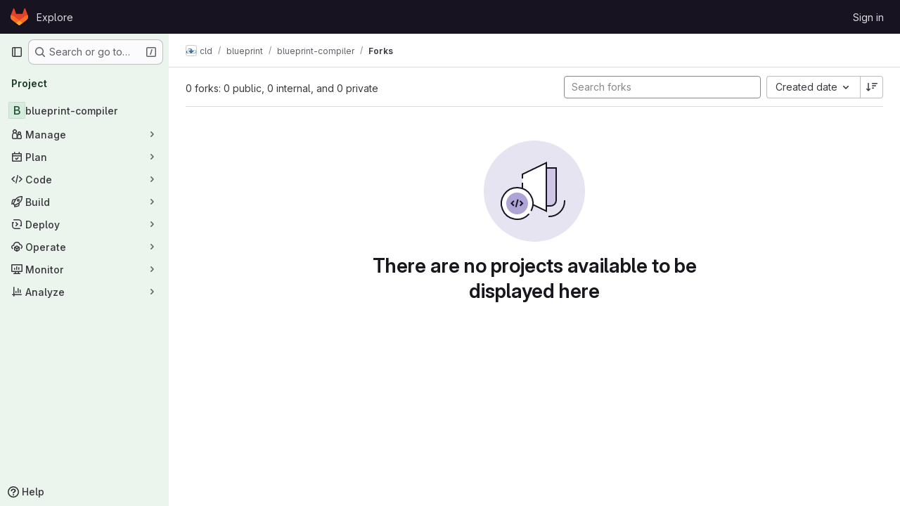

--- FILE ---
content_type: text/javascript; charset=utf-8
request_url: https://gitlab.rts.mpi-sws.org/assets/webpack/redirect_listbox.748a7972.chunk.js
body_size: 20625
content:
(this.webpackJsonp=this.webpackJsonp||[]).push([["redirect_listbox","a9b73706","8ed0f8bf"],{"1I5c":function(t,e,n){"use strict";var i=n("7e18"),o=n("hvGG"),r=n("d85j"),s=n("NnjE"),l=n("4qOP"),a={name:"GlSearchBoxByType",components:{GlClearIconButton:i.a,GlIcon:r.a,GlFormInput:o.a,GlLoadingIcon:s.a},inheritAttrs:!1,model:{prop:"value",event:"input"},props:{value:{type:String,required:!1,default:""},borderless:{type:Boolean,required:!1,default:!1},clearButtonTitle:{type:String,required:!1,default:function(){return Object(l.b)("GlSearchBoxByType.clearButtonTitle","Clear")}},disabled:{type:Boolean,required:!1,default:!1},isLoading:{type:Boolean,required:!1,default:!1},tooltipContainer:{required:!1,default:!1,validator:function(t){return!1===t||"string"==typeof t||t instanceof HTMLElement}}},computed:{inputAttributes(){const t={type:"search",placeholder:Object(l.b)("GlSearchBoxByType.input.placeholder","Search"),...this.$attrs};return t["aria-label"]||(t["aria-label"]=t.placeholder),t},hasValue(){return Boolean(this.value.length)},inputListeners(){return{...this.$listeners,input:this.onInput,focusin:this.onFocusin,focusout:this.onFocusout}},showClearButton(){return this.hasValue&&!this.disabled}},methods:{isInputOrClearButton(t){var e,n;return t===(null===(e=this.$refs.input)||void 0===e?void 0:e.$el)||t===(null===(n=this.$refs.clearButton)||void 0===n?void 0:n.$el)},clearInput(){this.onInput(""),this.focusInput()},focusInput(){this.$refs.input.$el.focus()},onInput(t){this.$emit("input",t)},onFocusout(t){const{relatedTarget:e}=t;this.isInputOrClearButton(e)||this.$emit("focusout",t)},onFocusin(t){const{relatedTarget:e}=t;this.isInputOrClearButton(e)||this.$emit("focusin",t)}}},c=n("tBpV"),u=Object(c.a)(a,(function(){var t=this,e=t._self._c;return e("div",{staticClass:"gl-search-box-by-type"},[e("gl-icon",{staticClass:"gl-search-box-by-type-search-icon",attrs:{name:"search",variant:"subtle"}}),t._v(" "),e("gl-form-input",t._g(t._b({ref:"input",class:{"gl-search-box-by-type-input":!t.borderless,"gl-search-box-by-type-input-borderless":t.borderless},attrs:{value:t.value,disabled:t.disabled}},"gl-form-input",t.inputAttributes,!1),t.inputListeners)),t._v(" "),t.isLoading||t.showClearButton?e("div",{staticClass:"gl-search-box-by-type-right-icons"},[t.isLoading?e("gl-loading-icon",{staticClass:"gl-search-box-by-type-loading-icon"}):t._e(),t._v(" "),t.showClearButton?e("gl-clear-icon-button",{ref:"clearButton",staticClass:"gl-search-box-by-type-clear gl-clear-icon-button",attrs:{title:t.clearButtonTitle,"tooltip-container":t.tooltipContainer},on:{click:function(e){return e.stopPropagation(),t.clearInput.apply(null,arguments)},focusin:t.onFocusin,focusout:t.onFocusout}}):t._e()],1):t._e()],1)}),[],!1,null,null,null);e.a=u.exports},"3CjL":function(t,e,n){var i=n("6+df"),o=n("3ftC");t.exports=function(t,e,n){return void 0===n&&(n=e,e=void 0),void 0!==n&&(n=(n=o(n))==n?n:0),void 0!==e&&(e=(e=o(e))==e?e:0),i(o(t),e,n)}},"6+df":function(t,e){t.exports=function(t,e,n){return t==t&&(void 0!==n&&(t=t<=n?t:n),void 0!==e&&(t=t>=e?t:e)),t}},"7e18":function(t,e,n){"use strict";var i=n("zIFf"),o=n("CbCZ"),r=n("4qOP"),s={name:"ClearIconButton",components:{GlButton:o.a},directives:{GlTooltip:i.a},props:{title:{type:String,required:!1,default:function(){return Object(r.b)("ClearIconButton.title","Clear")}},tooltipContainer:{required:!1,default:!1,validator:function(t){return!1===t||"string"==typeof t||t instanceof HTMLElement}}}},l=n("tBpV"),a=Object(l.a)(s,(function(){return(0,this._self._c)("gl-button",this._g({directives:[{name:"gl-tooltip",rawName:"v-gl-tooltip.hover",value:{container:this.tooltipContainer},expression:"{ container: tooltipContainer }",modifiers:{hover:!0}}],staticClass:"gl-clear-icon-button",attrs:{variant:"default",category:"tertiary",size:"small",name:"clear",icon:"clear",title:this.title,"aria-label":this.title}},this.$listeners))}),[],!1,null,null,null);e.a=a.exports},"93nq":function(t,e,n){"use strict";n("Tznw"),n("IYH6"),n("6yen"),n("OeRx"),n("l/dT"),n("RqS2"),n("Zy7a"),n("cjZU"),n("OAhk"),n("X42P"),n("mHhP"),n("fn0I"),n("UB/6"),n("imhG"),n("B++/"),n("z6RN"),n("47t/"),n("UezY"),n("hG7+"),n("3UXl"),n("iyoE"),n("v2fZ"),n("aFm2"),n("R9qC"),n("ZzK0"),n("BzOf");var i=n("3CjL"),o=n.n(i),r=n("o4PY"),s=n.n(r),l=n("mpVB"),a=n("RK7s"),c=n("q3oM"),u=n("CbCZ"),d=n("NnjE"),h=n("gFTu"),f=n("1I5c"),p=n("b1NL"),g=n("4qOP"),m=n("d85j"),b={name:"GlListboxItem",components:{GlIcon:m.a},props:{isSelected:{type:Boolean,default:!1,required:!1},isFocused:{type:Boolean,default:!1,required:!1},isCheckCentered:{type:Boolean,required:!1,default:!1},isHighlighted:{type:Boolean,default:!1,required:!1}},computed:{checkedClasses(){return this.isCheckCentered?"":"gl-mt-3 gl-self-start"}},methods:{toggleSelection(){this.$emit("select",!this.isSelected)},onKeydown(t){const{code:e}=t;e!==a.d&&e!==a.n||(Object(l.k)(t),this.toggleSelection())}}},y=n("tBpV"),v=Object(y.a)(b,(function(){var t=this,e=t._self._c;return e("li",{class:["gl-new-dropdown-item",{"gl-new-dropdown-item-highlighted":t.isHighlighted}],attrs:{role:"option",tabindex:t.isFocused?0:-1,"aria-selected":t.isSelected},on:{click:t.toggleSelection,keydown:t.onKeydown}},[e("span",{staticClass:"gl-new-dropdown-item-content"},[e("gl-icon",{class:["gl-new-dropdown-item-check-icon",{"gl-invisible":!t.isSelected},t.checkedClasses],attrs:{name:"mobile-issue-close","data-testid":"dropdown-item-checkbox"}}),t._v(" "),e("span",{staticClass:"gl-new-dropdown-item-text-wrapper"},[t._t("default")],2)],1)])}),[],!1,null,null,null).exports,x={name:"GlListboxSearchInput",components:{GlClearIconButton:n("7e18").a,GlIcon:m.a},inheritAttrs:!1,model:{prop:"value",event:"input"},props:{value:{type:String,required:!1,default:""},placeholder:{type:String,required:!1,default:"Search"}},computed:{hasValue(){return Boolean(this.value.length)},inputListeners(){var t=this;return{...this.$listeners,input:function(e){t.$emit("input",e.target.value)}}}},methods:{clearInput(){this.$emit("input",""),this.focusInput()},focusInput(){this.$refs.input.focus()}}},w=Object(y.a)(x,(function(){var t=this,e=t._self._c;return e("div",{staticClass:"gl-listbox-search"},[e("gl-icon",{staticClass:"gl-listbox-search-icon",attrs:{name:"search-sm",size:12}}),t._v(" "),e("input",t._g(t._b({ref:"input",staticClass:"gl-listbox-search-input",attrs:{type:"search","aria-label":t.placeholder,placeholder:t.placeholder},domProps:{value:t.value}},"input",t.$attrs,!1),t.inputListeners)),t._v(" "),t.hasValue?e("gl-clear-icon-button",{staticClass:"gl-listbox-search-clear-button",on:{click:function(e){return e.stopPropagation(),t.clearInput.apply(null,arguments)}}}):t._e()],1)}),[],!1,null,null,null).exports,O={name:"GlListboxGroup",props:{name:{type:String,required:!0},textSrOnly:{type:Boolean,required:!1,default:!1}},created(){this.nameId=s()("gl-listbox-group-")}},S=Object(y.a)(O,(function(){var t=this,e=t._self._c;return e("ul",{staticClass:"gl-mb-0 gl-pl-0",attrs:{role:"group","aria-labelledby":t.nameId}},[e("li",{staticClass:"gl-pb-2 gl-pl-4 gl-pt-3 gl-text-sm gl-font-bold gl-text-strong",class:{"gl-sr-only":t.textSrOnly},attrs:{id:t.nameId,role:"presentation"}},[t._t("group-label",(function(){return[t._v(t._s(t.name))]}))],2),t._v(" "),t._t("default")],2)}),[],!1,null,null,null).exports,I=n("Mb0h");const C=Symbol("null-key"),B=["gl-border-t-1","gl-border-t-solid","gl-border-t-dropdown-divider","gl-pt-1","gl-mt-2"];var _={name:"GlCollapsibleListbox",HEADER_ITEMS_BORDER_CLASSES:["gl-border-b-1","gl-border-b-solid","gl-border-b-dropdown-divider"],events:{GL_DROPDOWN_SHOWN:a.i,GL_DROPDOWN_HIDDEN:a.h},components:{GlBaseDropdown:p.a,GlListboxItem:v,GlListboxGroup:S,GlButton:u.a,GlSearchBoxByType:f.a,GlListboxSearchInput:w,GlLoadingIcon:d.a,GlIntersectionObserver:h.a},model:{prop:"selected",event:"select"},props:{items:{type:Array,required:!1,default:function(){return[]},validator:I.c},selected:{type:[Array,String,Number,null],required:!1,default:function(){return[]}},multiple:{type:Boolean,required:!1,default:!1},toggleText:{type:String,required:!1,default:""},textSrOnly:{type:Boolean,required:!1,default:!1},headerText:{type:String,required:!1,default:""},category:{type:String,required:!1,default:c.o.primary,validator:function(t){return t in c.o}},variant:{type:String,required:!1,default:c.y.default,validator:function(t){return t in c.y}},size:{type:String,required:!1,default:"medium",validator:function(t){return t in c.p}},icon:{type:String,required:!1,default:""},disabled:{type:Boolean,required:!1,default:!1},loading:{type:Boolean,required:!1,default:!1},toggleClass:{type:[String,Array,Object],required:!1,default:null},noCaret:{type:Boolean,required:!1,default:!1},placement:{type:String,required:!1,default:"bottom-start",validator:function(t){return Object.keys(c.x).includes(t)}},isCheckCentered:{type:Boolean,required:!1,default:!1},toggleId:{type:String,required:!1,default:null},toggleAriaLabelledBy:{type:String,required:!1,default:null},listAriaLabelledBy:{type:String,required:!1,default:null},searchable:{type:Boolean,required:!1,default:!1},searching:{type:Boolean,required:!1,default:!1},infiniteScroll:{type:Boolean,required:!1,default:!1},totalItems:{type:Number,required:!1,default:null},infiniteScrollLoading:{type:Boolean,required:!1,default:!1},noResultsText:{type:String,required:!1,default:"No results found"},searchPlaceholder:{type:String,required:!1,default:"Search"},resetButtonLabel:{type:String,required:!1,default:""},showSelectAllButtonLabel:{type:String,required:!1,default:""},block:{type:Boolean,required:!1,default:!1},dropdownOffset:{type:[Number,Object],required:!1,default:void 0},fluidWidth:{type:Boolean,required:!1,default:!1},positioningStrategy:{type:String,required:!1,default:a.l,validator:function(t){return[a.l,a.m].includes(t)}},startOpened:{type:Boolean,required:!1,default:!1},srOnlyResultsLabel:{type:Function,required:!1,default:Object(g.c)("GlCollapsibleListbox.srOnlyResultsLabel","%d result","%d results")}},data:()=>({selectedValues:[],listboxId:s()("listbox-"),searchInputId:s()("listbox-search-input-"),nextFocusedItemIndex:null,searchStr:"",topBoundaryVisible:!0,bottomBoundaryVisible:!0,activeItemId:null,itemIds:new Map}),computed:{ariaLabelledByID(){return this.searchable?this.searchInputId:this.listAriaLabelledBy||this.headerId||this.toggleIdComputed},toggleIdComputed(){return this.toggleId||s()("dropdown-toggle-btn-")},listboxTag(){return!this.hasItems||Object(I.b)(this.items[0])?"ul":"div"},listboxClasses(){return{"top-scrim-visible":!this.topBoundaryVisible,"bottom-scrim-visible":!this.bottomBoundaryVisible,[a.f]:!0}},itemTag(){return"ul"===this.listboxTag?"li":"div"},flattenedOptions(){return Object(I.a)(this.items)},searchHasOptions(){return this.flattenedOptions.length>0&&this.searchStr},hasItems(){return this.items.length>0},listboxToggleText(){var t,e=this;return this.toggleText?this.toggleText:!this.multiple&&this.selectedValues.length?null===(t=this.flattenedOptions.find((function({value:t}){return t===e.selectedValues[0]})))||void 0===t?void 0:t.text:""},selectedIndices(){var t=this;return this.selectedValues.map((function(e){return t.flattenedOptions.findIndex((function({value:t}){return t===e}))})).filter((function(t){return-1!==t})).sort()},showList(){return this.flattenedOptions.length&&!this.searching},showNoResultsText(){return!this.flattenedOptions.length&&!this.searching},announceSRSearchResults(){return this.searchable&&!this.showNoResultsText},headerId(){return this.headerText&&s()("listbox-header-")},showResetButton(){return!!this.resetButtonLabel&&(!!this.hasItems&&(!(!this.selected||0===this.selected.length)&&!this.showSelectAllButton))},showSelectAllButton(){return!!this.showSelectAllButtonLabel&&(!!this.multiple&&(!!this.hasItems&&this.selected.length!==this.flattenedOptions.length))},showIntersectionObserver(){return this.infiniteScroll&&!this.infiniteScrollLoading&&!this.loading&&!this.searching},isBusy(){return this.infiniteScrollLoading||this.loading||this.searching},hasCustomToggle(){return Boolean(this.$scopedSlots.toggle)},hasSelection(){return Boolean(this.selectedValues.length)},toggleButtonClasses(){const t=[this.toggleClass];return this.hasSelection||t.push("!gl-text-subtle"),t},hasHeader(){return this.headerText||this.searchable},hasFooter(){return Boolean(this.$scopedSlots.footer)},loadingAnnouncementText(){return this.infiniteScrollLoading?Object(g.b)("GlCollapsibleListbox.loadingAnnouncementText.loadingMoreItems","Loading more items"):this.searching?Object(g.b)("GlCollapsibleListbox.loadingAnnouncementText.searching","Searching"):this.loading?Object(g.b)("GlCollapsibleListbox.loadingAnnouncementText.loadingItems","Loading items"):""}},watch:{selected:{immediate:!0,handler(t){Array.isArray(t)?this.selectedValues=[...t]:this.selectedValues=[t]}},items:{handler(){var t=this;this.$nextTick((function(){t.observeScroll(),t.searchHasOptions?t.nextFocusedItemIndex=0:t.nextFocusedItemIndex=null}))}}},mounted(){this.startOpened&&this.open(),this.observeScroll()},beforeDestroy(){var t;null===(t=this.scrollObserver)||void 0===t||t.disconnect()},methods:{open(){this.$refs.baseDropdown.open()},close(){this.$refs.baseDropdown.close()},groupClasses:t=>0===t?null:B,onShow(){var t;if(this.searchable){if(this.focusSearchInput(),this.searchHasOptions){this.nextFocusedItemIndex=0;const t=this.flattenedOptions[0];this.activeItemId=this.generateItemId(t)}}else this.focusItem(null!==(t=this.selectedIndices[0])&&void 0!==t?t:0,this.getFocusableListItemElements());this.$emit(a.i)},onHide(){this.$emit(a.h),this.nextFocusedItemIndex=null},getNextIndex:(t,e,n)=>e===a.b?t>0?t-1:n-1:t<n-1?t+1:0,handleListNavigation(t,e){var n;const i=null!==(n=this.nextFocusedItemIndex)&&void 0!==n?n:-1,o=this.getNextIndex(i,t,e.length);this.focusItem(o,e,this.searchable)},onKeydown(t){const{code:e,target:n}=t,i=this.getFocusableListItemElements();if(i.length<1)return;const o=n.matches(".gl-listbox-search-input");let r=!0;switch(e){case a.j:!this.searchable&&o||this.focusItem(0,i,this.searchable);break;case a.c:!this.searchable&&o||this.focusItem(i.length-1,i,this.searchable);break;case a.b:if(o&&!this.searchable)return;this.handleListNavigation(a.b,i);break;case a.a:o&&!this.searchable?this.focusItem(0,i):this.handleListNavigation(a.a,i);break;case a.d:if(o){if(i.length>0&&null!==this.nextFocusedItemIndex){const t=this.flattenedOptions[this.nextFocusedItemIndex];this.onSelect(t,!this.isSelected(t))}}else r=!1;break;default:r=!1}r&&Object(l.k)(t)},getFocusableListItemElements(){var t;const e=null===(t=this.$refs.list)||void 0===t?void 0:t.querySelectorAll('[role="option"]');return Array.from(e||[])},focusNextItem(t,e,n){const{target:i}=t,r=e.indexOf(i),s=o()(r+n,0,e.length-1);this.focusItem(s,e)},focusItem(t,e,n=!1){var i=this;this.nextFocusedItemIndex=t;const o=this.flattenedOptions[t];var r;(this.activeItemId=o?this.generateItemId(o):null,n)||(null===(r=e[t])||void 0===r||r.focus());this.$nextTick((function(){i.scrollActiveItemIntoView()}))},focusSearchInput(){this.$refs.searchBox.focusInput()},onSelect(t,e){this.multiple?this.onMultiSelect(t.value,e):this.onSingleSelect(t.value,e)},isHighlighted(t){return this.nextFocusedItemIndex===this.flattenedOptions.indexOf(t)},isSelected(t){return this.selectedValues.some((function(e){return e===t.value}))},isFocused(t){return this.nextFocusedItemIndex===this.flattenedOptions.indexOf(t)},onSingleSelect(t,e){e&&this.$emit("select",t),this.closeAndFocus()},onMultiSelect(t,e){e?this.$emit("select",[...this.selectedValues,t]):this.$emit("select",this.selectedValues.filter((function(e){return e!==t})))},search(t){this.$emit("search",t)},onResetButtonClicked(){this.$emit("reset")},onSelectAllButtonClicked(){this.$emit("select-all")},closeAndFocus(){this.$refs.baseDropdown.closeAndFocus()},onIntersectionObserverAppear(){this.$emit("bottom-reached")},listboxItemKey:t=>null===t.value?C:t.value,listboxItemMoreItemsAriaAttributes(t){return null===this.totalItems?{}:{"aria-setsize":this.totalItems,"aria-posinset":t+1}},observeScroll(){var t,e=this;const n={rootMargin:"8px",root:this.$refs.list,threshold:1};null===(t=this.scrollObserver)||void 0===t||t.disconnect();const i=new IntersectionObserver((function(t){t.forEach((function(t){var n;e[null===(n=t.target)||void 0===n?void 0:n.$__visibilityProp]=t.isIntersecting}))}),n),o=this.$refs["top-boundary"],r=this.$refs["bottom-boundary"];o&&(o.$__visibilityProp="topBoundaryVisible",i.observe(o)),r&&(r.$__visibilityProp="bottomBoundaryVisible",i.observe(r)),this.scrollObserver=i},isOption:I.b,generateItemId(t){const e=null===t.value?C:t.value;return this.itemIds.has(e)||this.itemIds.set(e,s()("listbox-item-")),this.itemIds.get(e)},scrollActiveItemIntoView(){const t=this.$refs.list;if(!this.activeItemId||!this.searchable||!t)return;const e=document.getElementById(this.activeItemId);if(!e)return;const n=t.getBoundingClientRect(),i=e.getBoundingClientRect(),o=e.offsetTop;i.top<n.top?t.scrollTo({top:o-30,behavior:"smooth"}):i.bottom>n.bottom&&t.scrollTo({top:o-n.height+e.offsetHeight+30,behavior:"smooth"})}}},T=Object(y.a)(_,(function(){var t=this,e=t._self._c;return e("gl-base-dropdown",{ref:"baseDropdown",attrs:{"aria-haspopup":"listbox","aria-labelledby":t.toggleAriaLabelledBy,block:t.block,"toggle-id":t.toggleIdComputed,"toggle-text":t.listboxToggleText,"toggle-class":t.toggleButtonClasses,"text-sr-only":t.textSrOnly,category:t.category,variant:t.variant,size:t.size,icon:t.icon,disabled:t.disabled,loading:t.loading,"no-caret":t.noCaret,placement:t.placement,offset:t.dropdownOffset,"fluid-width":t.fluidWidth,"positioning-strategy":t.positioningStrategy},on:t._d({},[t.$options.events.GL_DROPDOWN_SHOWN,t.onShow,t.$options.events.GL_DROPDOWN_HIDDEN,t.onHide]),scopedSlots:t._u([t.hasCustomToggle?{key:"toggle",fn:function(){return[t._t("toggle")]},proxy:!0}:null,{key:"default",fn:function({visible:n}){return[t.headerText?e("div",{staticClass:"gl-flex gl-min-h-8 gl-items-center !gl-p-4",class:t.$options.HEADER_ITEMS_BORDER_CLASSES},[e("div",{staticClass:"gl-grow gl-pr-2 gl-text-sm gl-font-bold gl-text-strong",attrs:{id:t.headerId,"data-testid":"listbox-header-text"}},[t._v("\n        "+t._s(t.headerText)+"\n      ")]),t._v(" "),t.showResetButton?e("gl-button",{staticClass:"!gl-m-0 !gl-w-auto gl-max-w-1/2 gl-flex-shrink-0 gl-text-ellipsis !gl-px-2 !gl-text-sm focus:!gl-focus-inset",attrs:{category:"tertiary",size:"small","data-testid":"listbox-reset-button"},on:{click:t.onResetButtonClicked}},[t._v("\n        "+t._s(t.resetButtonLabel)+"\n      ")]):t._e(),t._v(" "),t.showSelectAllButton?e("gl-button",{staticClass:"!gl-m-0 !gl-w-auto gl-max-w-1/2 gl-flex-shrink-0 gl-text-ellipsis !gl-px-2 !gl-text-sm focus:!gl-focus-inset",attrs:{category:"tertiary",size:"small","data-testid":"listbox-select-all-button"},on:{click:t.onSelectAllButtonClicked}},[t._v("\n        "+t._s(t.showSelectAllButtonLabel)+"\n      ")]):t._e()],1):t._e(),t._v(" "),t.searchable?e("div",{class:t.$options.HEADER_ITEMS_BORDER_CLASSES},[e("gl-listbox-search-input",{ref:"searchBox",class:{"gl-listbox-topmost":!t.headerText},attrs:{id:t.searchInputId,"data-testid":"listbox-search-input",role:"combobox","aria-expanded":String(n),"aria-controls":t.listboxId,"aria-activedescendant":t.activeItemId,"aria-haspopup":"listbox",placeholder:t.searchPlaceholder},on:{input:t.search,keydown:[function(e){if(!e.type.indexOf("key")&&t._k(e.keyCode,"enter",13,e.key,"Enter"))return null;e.preventDefault()},t.onKeydown]},model:{value:t.searchStr,callback:function(e){t.searchStr=e},expression:"searchStr"}}),t._v(" "),t.searching?e("gl-loading-icon",{staticClass:"gl-my-3",attrs:{"data-testid":"listbox-search-loader",size:"md"}}):t._e()],1):t._e(),t._v(" "),t.showList?e(t.listboxTag,{ref:"list",tag:"component",staticClass:"gl-new-dropdown-contents gl-new-dropdown-contents-with-scrim-overlay",class:t.listboxClasses,attrs:{id:t.listboxId,"aria-busy":t.isBusy,"aria-labelledby":t.ariaLabelledByID,"aria-multiselectable":t.multiple?"true":void 0,role:"listbox",tabindex:"0"},on:{keydown:t.onKeydown}},[e(t.itemTag,{tag:"component",staticClass:"top-scrim-wrapper",attrs:{"aria-hidden":"true","data-testid":"top-scrim"}},[e("div",{staticClass:"top-scrim",class:{"top-scrim-light":!t.hasHeader,"top-scrim-dark":t.hasHeader}})]),t._v(" "),e(t.itemTag,{ref:"top-boundary",tag:"component",attrs:{"aria-hidden":"true"}}),t._v(" "),t._l(t.items,(function(n,i){return[t.isOption(n)?[e("gl-listbox-item",t._b({key:t.listboxItemKey(n),attrs:{id:t.generateItemId(n),"data-testid":"listbox-item-"+n.value,"is-highlighted":t.isHighlighted(n),"is-selected":t.isSelected(n),"is-focused":t.isFocused(n),"is-check-centered":t.isCheckCentered},on:{select:function(e){return t.onSelect(n,e)}}},"gl-listbox-item",t.listboxItemMoreItemsAriaAttributes(i),!1),[t._t("list-item",(function(){return[t._v("\n              "+t._s(n.text)+"\n            ")]}),{item:n})],2)]:[e("gl-listbox-group",{key:n.text,class:t.groupClasses(i),attrs:{name:n.text,"text-sr-only":n.textSrOnly},scopedSlots:t._u([t.$scopedSlots["group-label"]?{key:"group-label",fn:function(){return[t._t("group-label",null,{group:n})]},proxy:!0}:null],null,!0)},[t._v(" "),t._l(n.options,(function(n){return e("gl-listbox-item",{key:t.listboxItemKey(n),attrs:{id:t.generateItemId(n),"data-testid":"listbox-item-"+n.value,"is-highlighted":t.isHighlighted(n),"is-selected":t.isSelected(n),"is-focused":t.isFocused(n),"is-check-centered":t.isCheckCentered},on:{select:function(e){return t.onSelect(n,e)}}},[t._t("list-item",(function(){return[t._v("\n                "+t._s(n.text)+"\n              ")]}),{item:n})],2)}))],2)]]})),t._v(" "),t.infiniteScrollLoading?e(t.itemTag,{tag:"component"},[e("gl-loading-icon",{staticClass:"gl-my-3",attrs:{"data-testid":"listbox-infinite-scroll-loader",size:"md"}})],1):t._e(),t._v(" "),t.showIntersectionObserver?e("gl-intersection-observer",{on:{appear:t.onIntersectionObserverAppear}}):t._e(),t._v(" "),e(t.itemTag,{ref:"bottom-boundary",tag:"component",attrs:{"aria-hidden":"true"}}),t._v(" "),e(t.itemTag,{tag:"component",staticClass:"bottom-scrim-wrapper",attrs:{"aria-hidden":"true","data-testid":"bottom-scrim"}},[e("div",{staticClass:"bottom-scrim",class:{"!gl-rounded-none":t.hasFooter}})])],2):t._e(),t._v(" "),t.announceSRSearchResults?e("span",{staticClass:"gl-sr-only",attrs:{"data-testid":"listbox-number-of-results","aria-live":"assertive"}},[t._t("search-summary-sr-only",(function(){return[t._v("\n        "+t._s(t.srOnlyResultsLabel(t.flattenedOptions.length))+"\n      ")]}))],2):t._e(),t._v(" "),t.isBusy?e("span",{staticClass:"gl-sr-only",attrs:{"aria-live":"polite","data-testid":"listbox-loading-announcement"}},[t._v("\n      "+t._s(t.loadingAnnouncementText)+"\n    ")]):t.showNoResultsText?e("div",{staticClass:"gl-py-3 gl-pl-7 gl-pr-5 gl-text-base gl-text-subtle",attrs:{"aria-live":"assertive","data-testid":"listbox-no-results-text"}},[t._v("\n      "+t._s(t.noResultsText)+"\n    ")]):t._e(),t._v(" "),t._t("footer")]}}],null,!0)})}),[],!1,null,null,null);e.a=T.exports},CoLc:function(t,e,n){"use strict";n.r(e);n("3UXl"),n("iyoE"),n("byxs"),n("B++/"),n("z6RN"),n("47t/");var i=n("93nq"),o=n("ewH8");function r(t,{onChange:e}={}){if(!t)return null;const{items:n,selected:r,placement:s,className:l,headerText:a}=function(t){const{items:e,selected:n,placement:i,headerText:o}=t.dataset,r=JSON.parse(e),{className:s}=t;return{items:r,selected:n,placement:i,className:s,headerText:o}}(t);return new o.default({el:t,data:()=>({selected:r}),computed:{text(){var t,e=this;return null===(t=n.find((function({value:t}){return t===e.selected})))||void 0===t?void 0:t.text}},render(t){var o=this;return t(i.a,{props:{items:n,placement:s,selected:this.selected,toggleText:this.text,headerText:a},class:l,on:{select:function(t){o.selected=t;const i=n.find((function({value:e}){return e===t}));"function"==typeof e&&e(i)}}})}})}var s=n("3twG");Array.from(document.querySelectorAll(".js-redirect-listbox")).map((function(t){return r(t,{onChange({href:t}){Object(s.S)(t)}})}))},Mb0h:function(t,e,n){"use strict";n.d(e,"b",(function(){return l})),n.d(e,"c",(function(){return d})),n.d(e,"a",(function(){return u}));n("LdIe"),n("z6RN"),n("PTOk"),n("dHQd"),n("yoDG"),n("KeS/"),n("tWNI"),n("8d6S"),n("VwWG"),n("IYHS"),n("rIA9"),n("MViX"),n("zglm"),n("GDOA"),n("hlbI"),n("a0mT"),n("u3H1"),n("ta8/"),n("IKCR"),n("nmTw"),n("W2kU"),n("58fc"),n("7dtT"),n("Rhav"),n("uhEP"),n("eppl"),n("YSE1"),n("b+iX"),n("3UXl"),n("iyoE"),n("UezY"),n("hG7+");var i=n("6npM"),o=n.n(i),r=n("lx39"),s=n.n(r);const l=function(t){return Boolean(t)&&(s()(t.value)||o()(t.value)||null===t.value)},a=function({options:t}={}){return Array.isArray(t)&&t.every(l)},c=function(t){return t.length===new Set(t).size},u=function(t){return t.flatMap((function(t){return l(t)?t:t.options}))},d=function(t){return function(t){return t.every(l)||t.every(a)}(t)&&function(t){return c(u(t).map((function({value:t}){return t})))}(t)&&function(t){return c(t.filter(a).map((function({text:t}){return t})))}(t)}},Vz8y:function(t,e,n){"use strict";function i(){return"undefined"!=typeof window}function o(t){return l(t)?(t.nodeName||"").toLowerCase():"#document"}function r(t){var e;return(null==t||null==(e=t.ownerDocument)?void 0:e.defaultView)||window}function s(t){var e;return null==(e=(l(t)?t.ownerDocument:t.document)||window.document)?void 0:e.documentElement}function l(t){return!!i()&&(t instanceof Node||t instanceof r(t).Node)}function a(t){return!!i()&&(t instanceof Element||t instanceof r(t).Element)}function c(t){return!!i()&&(t instanceof HTMLElement||t instanceof r(t).HTMLElement)}function u(t){return!(!i()||"undefined"==typeof ShadowRoot)&&(t instanceof ShadowRoot||t instanceof r(t).ShadowRoot)}n.d(e,"a",(function(){return C})),n.d(e,"b",(function(){return w})),n.d(e,"c",(function(){return s})),n.d(e,"d",(function(){return j})),n.d(e,"e",(function(){return o})),n.d(e,"f",(function(){return B})),n.d(e,"g",(function(){return T})),n.d(e,"h",(function(){return _})),n.d(e,"i",(function(){return r})),n.d(e,"j",(function(){return x})),n.d(e,"k",(function(){return a})),n.d(e,"l",(function(){return c})),n.d(e,"m",(function(){return I})),n.d(e,"n",(function(){return h})),n.d(e,"o",(function(){return p})),n.d(e,"p",(function(){return m})),n.d(e,"q",(function(){return O}));const d=new Set(["inline","contents"]);function h(t){const{overflow:e,overflowX:n,overflowY:i,display:o}=C(t);return/auto|scroll|overlay|hidden|clip/.test(e+i+n)&&!d.has(o)}const f=new Set(["table","td","th"]);function p(t){return f.has(o(t))}const g=[":popover-open",":modal"];function m(t){return g.some(e=>{try{return t.matches(e)}catch(t){return!1}})}const b=["transform","translate","scale","rotate","perspective"],y=["transform","translate","scale","rotate","perspective","filter"],v=["paint","layout","strict","content"];function x(t){const e=O(),n=a(t)?C(t):t;return b.some(t=>!!n[t]&&"none"!==n[t])||!!n.containerType&&"normal"!==n.containerType||!e&&!!n.backdropFilter&&"none"!==n.backdropFilter||!e&&!!n.filter&&"none"!==n.filter||y.some(t=>(n.willChange||"").includes(t))||v.some(t=>(n.contain||"").includes(t))}function w(t){let e=_(t);for(;c(e)&&!I(e);){if(x(e))return e;if(m(e))return null;e=_(e)}return null}function O(){return!("undefined"==typeof CSS||!CSS.supports)&&CSS.supports("-webkit-backdrop-filter","none")}const S=new Set(["html","body","#document"]);function I(t){return S.has(o(t))}function C(t){return r(t).getComputedStyle(t)}function B(t){return a(t)?{scrollLeft:t.scrollLeft,scrollTop:t.scrollTop}:{scrollLeft:t.scrollX,scrollTop:t.scrollY}}function _(t){if("html"===o(t))return t;const e=t.assignedSlot||t.parentNode||u(t)&&t.host||s(t);return u(e)?e.host:e}function T(t,e,n){var i;void 0===e&&(e=[]),void 0===n&&(n=!0);const o=function t(e){const n=_(e);return I(n)?e.ownerDocument?e.ownerDocument.body:e.body:c(n)&&h(n)?n:t(n)}(t),s=o===(null==(i=t.ownerDocument)?void 0:i.body),l=r(o);if(s){const t=j(l);return e.concat(l,l.visualViewport||[],h(o)?o:[],t&&n?T(t):[])}return e.concat(o,T(o,[],n))}function j(t){return t.parent&&Object.getPrototypeOf(t.parent)?t.frameElement:null}},WrwP:function(t,e,n){"use strict";n.r(e),n.d(e,"getOverflowAncestors",(function(){return V.g})),n.d(e,"arrow",(function(){return ut})),n.d(e,"autoPlacement",(function(){return rt})),n.d(e,"autoUpdate",(function(){return nt})),n.d(e,"computePosition",(function(){return ft})),n.d(e,"detectOverflow",(function(){return it})),n.d(e,"flip",(function(){return lt})),n.d(e,"hide",(function(){return ct})),n.d(e,"inline",(function(){return dt})),n.d(e,"limitShift",(function(){return ht})),n.d(e,"offset",(function(){return ot})),n.d(e,"platform",(function(){return tt})),n.d(e,"shift",(function(){return st})),n.d(e,"size",(function(){return at}));const i=["top","right","bottom","left"],o=["start","end"],r=i.reduce((t,e)=>t.concat(e,e+"-"+o[0],e+"-"+o[1]),[]),s=Math.min,l=Math.max,a=Math.round,c=Math.floor,u=t=>({x:t,y:t}),d={left:"right",right:"left",bottom:"top",top:"bottom"},h={start:"end",end:"start"};function f(t,e,n){return l(t,s(e,n))}function p(t,e){return"function"==typeof t?t(e):t}function g(t){return t.split("-")[0]}function m(t){return t.split("-")[1]}function b(t){return"x"===t?"y":"x"}function y(t){return"y"===t?"height":"width"}const v=new Set(["top","bottom"]);function x(t){return v.has(g(t))?"y":"x"}function w(t){return b(x(t))}function O(t,e,n){void 0===n&&(n=!1);const i=m(t),o=w(t),r=y(o);let s="x"===o?i===(n?"end":"start")?"right":"left":"start"===i?"bottom":"top";return e.reference[r]>e.floating[r]&&(s=j(s)),[s,j(s)]}function S(t){return t.replace(/start|end/g,t=>h[t])}const I=["left","right"],C=["right","left"],B=["top","bottom"],_=["bottom","top"];function T(t,e,n,i){const o=m(t);let r=function(t,e,n){switch(t){case"top":case"bottom":return n?e?C:I:e?I:C;case"left":case"right":return e?B:_;default:return[]}}(g(t),"start"===n,i);return o&&(r=r.map(t=>t+"-"+o),e&&(r=r.concat(r.map(S)))),r}function j(t){return t.replace(/left|right|bottom|top/g,t=>d[t])}function k(t){return"number"!=typeof t?function(t){return{top:0,right:0,bottom:0,left:0,...t}}(t):{top:t,right:t,bottom:t,left:t}}function L(t){const{x:e,y:n,width:i,height:o}=t;return{width:i,height:o,top:n,left:e,right:e+i,bottom:n+o,x:e,y:n}}function A(t,e,n){let{reference:i,floating:o}=t;const r=x(e),s=w(e),l=y(s),a=g(e),c="y"===r,u=i.x+i.width/2-o.width/2,d=i.y+i.height/2-o.height/2,h=i[l]/2-o[l]/2;let f;switch(a){case"top":f={x:u,y:i.y-o.height};break;case"bottom":f={x:u,y:i.y+i.height};break;case"right":f={x:i.x+i.width,y:d};break;case"left":f={x:i.x-o.width,y:d};break;default:f={x:i.x,y:i.y}}switch(m(e)){case"start":f[s]-=h*(n&&c?-1:1);break;case"end":f[s]+=h*(n&&c?-1:1)}return f}async function $(t,e){var n;void 0===e&&(e={});const{x:i,y:o,platform:r,rects:s,elements:l,strategy:a}=t,{boundary:c="clippingAncestors",rootBoundary:u="viewport",elementContext:d="floating",altBoundary:h=!1,padding:f=0}=p(e,t),g=k(f),m=l[h?"floating"===d?"reference":"floating":d],b=L(await r.getClippingRect({element:null==(n=await(null==r.isElement?void 0:r.isElement(m)))||n?m:m.contextElement||await(null==r.getDocumentElement?void 0:r.getDocumentElement(l.floating)),boundary:c,rootBoundary:u,strategy:a})),y="floating"===d?{x:i,y:o,width:s.floating.width,height:s.floating.height}:s.reference,v=await(null==r.getOffsetParent?void 0:r.getOffsetParent(l.floating)),x=await(null==r.isElement?void 0:r.isElement(v))&&await(null==r.getScale?void 0:r.getScale(v))||{x:1,y:1},w=L(r.convertOffsetParentRelativeRectToViewportRelativeRect?await r.convertOffsetParentRelativeRectToViewportRelativeRect({elements:l,rect:y,offsetParent:v,strategy:a}):y);return{top:(b.top-w.top+g.top)/x.y,bottom:(w.bottom-b.bottom+g.bottom)/x.y,left:(b.left-w.left+g.left)/x.x,right:(w.right-b.right+g.right)/x.x}}function q(t,e){return{top:t.top-e.height,right:t.right-e.width,bottom:t.bottom-e.height,left:t.left-e.width}}function R(t){return i.some(e=>t[e]>=0)}function E(t){const e=s(...t.map(t=>t.left)),n=s(...t.map(t=>t.top));return{x:e,y:n,width:l(...t.map(t=>t.right))-e,height:l(...t.map(t=>t.bottom))-n}}const D=new Set(["left","top"]);var V=n("Vz8y");function F(t){const e=Object(V.a)(t);let n=parseFloat(e.width)||0,i=parseFloat(e.height)||0;const o=Object(V.l)(t),r=o?t.offsetWidth:n,s=o?t.offsetHeight:i,l=a(n)!==r||a(i)!==s;return l&&(n=r,i=s),{width:n,height:i,$:l}}function N(t){return Object(V.k)(t)?t:t.contextElement}function H(t){const e=N(t);if(!Object(V.l)(e))return u(1);const n=e.getBoundingClientRect(),{width:i,height:o,$:r}=F(e);let s=(r?a(n.width):n.width)/i,l=(r?a(n.height):n.height)/o;return s&&Number.isFinite(s)||(s=1),l&&Number.isFinite(l)||(l=1),{x:s,y:l}}const G=u(0);function P(t){const e=Object(V.i)(t);return Object(V.q)()&&e.visualViewport?{x:e.visualViewport.offsetLeft,y:e.visualViewport.offsetTop}:G}function W(t,e,n,i){void 0===e&&(e=!1),void 0===n&&(n=!1);const o=t.getBoundingClientRect(),r=N(t);let s=u(1);e&&(i?Object(V.k)(i)&&(s=H(i)):s=H(t));const l=function(t,e,n){return void 0===e&&(e=!1),!(!n||e&&n!==Object(V.i)(t))&&e}(r,n,i)?P(r):u(0);let a=(o.left+l.x)/s.x,c=(o.top+l.y)/s.y,d=o.width/s.x,h=o.height/s.y;if(r){const t=Object(V.i)(r),e=i&&Object(V.k)(i)?Object(V.i)(i):i;let n=t,o=Object(V.d)(n);for(;o&&i&&e!==n;){const t=H(o),e=o.getBoundingClientRect(),i=Object(V.a)(o),r=e.left+(o.clientLeft+parseFloat(i.paddingLeft))*t.x,s=e.top+(o.clientTop+parseFloat(i.paddingTop))*t.y;a*=t.x,c*=t.y,d*=t.x,h*=t.y,a+=r,c+=s,n=Object(V.i)(o),o=Object(V.d)(n)}}return L({width:d,height:h,x:a,y:c})}function z(t,e){const n=Object(V.f)(t).scrollLeft;return e?e.left+n:W(Object(V.c)(t)).left+n}function M(t,e){const n=t.getBoundingClientRect();return{x:n.left+e.scrollLeft-z(t,n),y:n.top+e.scrollTop}}const U=new Set(["absolute","fixed"]);function K(t,e,n){let i;if("viewport"===e)i=function(t,e){const n=Object(V.i)(t),i=Object(V.c)(t),o=n.visualViewport;let r=i.clientWidth,s=i.clientHeight,l=0,a=0;if(o){r=o.width,s=o.height;const t=Object(V.q)();(!t||t&&"fixed"===e)&&(l=o.offsetLeft,a=o.offsetTop)}const c=z(i);if(c<=0){const t=i.ownerDocument,e=t.body,n=getComputedStyle(e),o="CSS1Compat"===t.compatMode&&parseFloat(n.marginLeft)+parseFloat(n.marginRight)||0,s=Math.abs(i.clientWidth-e.clientWidth-o);s<=25&&(r-=s)}else c<=25&&(r+=c);return{width:r,height:s,x:l,y:a}}(t,n);else if("document"===e)i=function(t){const e=Object(V.c)(t),n=Object(V.f)(t),i=t.ownerDocument.body,o=l(e.scrollWidth,e.clientWidth,i.scrollWidth,i.clientWidth),r=l(e.scrollHeight,e.clientHeight,i.scrollHeight,i.clientHeight);let s=-n.scrollLeft+z(t);const a=-n.scrollTop;return"rtl"===Object(V.a)(i).direction&&(s+=l(e.clientWidth,i.clientWidth)-o),{width:o,height:r,x:s,y:a}}(Object(V.c)(t));else if(Object(V.k)(e))i=function(t,e){const n=W(t,!0,"fixed"===e),i=n.top+t.clientTop,o=n.left+t.clientLeft,r=Object(V.l)(t)?H(t):u(1);return{width:t.clientWidth*r.x,height:t.clientHeight*r.y,x:o*r.x,y:i*r.y}}(e,n);else{const n=P(t);i={x:e.x-n.x,y:e.y-n.y,width:e.width,height:e.height}}return L(i)}function Y(t,e){const n=Object(V.h)(t);return!(n===e||!Object(V.k)(n)||Object(V.m)(n))&&("fixed"===Object(V.a)(n).position||Y(n,e))}function X(t,e,n){const i=Object(V.l)(e),o=Object(V.c)(e),r="fixed"===n,s=W(t,!0,r,e);let l={scrollLeft:0,scrollTop:0};const a=u(0);function c(){a.x=z(o)}if(i||!i&&!r)if(("body"!==Object(V.e)(e)||Object(V.n)(o))&&(l=Object(V.f)(e)),i){const t=W(e,!0,r,e);a.x=t.x+e.clientLeft,a.y=t.y+e.clientTop}else o&&c();r&&!i&&o&&c();const d=!o||i||r?u(0):M(o,l);return{x:s.left+l.scrollLeft-a.x-d.x,y:s.top+l.scrollTop-a.y-d.y,width:s.width,height:s.height}}function Z(t){return"static"===Object(V.a)(t).position}function J(t,e){if(!Object(V.l)(t)||"fixed"===Object(V.a)(t).position)return null;if(e)return e(t);let n=t.offsetParent;return Object(V.c)(t)===n&&(n=n.ownerDocument.body),n}function Q(t,e){const n=Object(V.i)(t);if(Object(V.p)(t))return n;if(!Object(V.l)(t)){let e=Object(V.h)(t);for(;e&&!Object(V.m)(e);){if(Object(V.k)(e)&&!Z(e))return e;e=Object(V.h)(e)}return n}let i=J(t,e);for(;i&&Object(V.o)(i)&&Z(i);)i=J(i,e);return i&&Object(V.m)(i)&&Z(i)&&!Object(V.j)(i)?n:i||Object(V.b)(t)||n}const tt={convertOffsetParentRelativeRectToViewportRelativeRect:function(t){let{elements:e,rect:n,offsetParent:i,strategy:o}=t;const r="fixed"===o,s=Object(V.c)(i),l=!!e&&Object(V.p)(e.floating);if(i===s||l&&r)return n;let a={scrollLeft:0,scrollTop:0},c=u(1);const d=u(0),h=Object(V.l)(i);if((h||!h&&!r)&&(("body"!==Object(V.e)(i)||Object(V.n)(s))&&(a=Object(V.f)(i)),Object(V.l)(i))){const t=W(i);c=H(i),d.x=t.x+i.clientLeft,d.y=t.y+i.clientTop}const f=!s||h||r?u(0):M(s,a);return{width:n.width*c.x,height:n.height*c.y,x:n.x*c.x-a.scrollLeft*c.x+d.x+f.x,y:n.y*c.y-a.scrollTop*c.y+d.y+f.y}},getDocumentElement:V.c,getClippingRect:function(t){let{element:e,boundary:n,rootBoundary:i,strategy:o}=t;const r=[..."clippingAncestors"===n?Object(V.p)(e)?[]:function(t,e){const n=e.get(t);if(n)return n;let i=Object(V.g)(t,[],!1).filter(t=>Object(V.k)(t)&&"body"!==Object(V.e)(t)),o=null;const r="fixed"===Object(V.a)(t).position;let s=r?Object(V.h)(t):t;for(;Object(V.k)(s)&&!Object(V.m)(s);){const e=Object(V.a)(s),n=Object(V.j)(s);n||"fixed"!==e.position||(o=null);(r?!n&&!o:!n&&"static"===e.position&&!!o&&U.has(o.position)||Object(V.n)(s)&&!n&&Y(t,s))?i=i.filter(t=>t!==s):o=e,s=Object(V.h)(s)}return e.set(t,i),i}(e,this._c):[].concat(n),i],a=r[0],c=r.reduce((t,n)=>{const i=K(e,n,o);return t.top=l(i.top,t.top),t.right=s(i.right,t.right),t.bottom=s(i.bottom,t.bottom),t.left=l(i.left,t.left),t},K(e,a,o));return{width:c.right-c.left,height:c.bottom-c.top,x:c.left,y:c.top}},getOffsetParent:Q,getElementRects:async function(t){const e=this.getOffsetParent||Q,n=this.getDimensions,i=await n(t.floating);return{reference:X(t.reference,await e(t.floating),t.strategy),floating:{x:0,y:0,width:i.width,height:i.height}}},getClientRects:function(t){return Array.from(t.getClientRects())},getDimensions:function(t){const{width:e,height:n}=F(t);return{width:e,height:n}},getScale:H,isElement:V.k,isRTL:function(t){return"rtl"===Object(V.a)(t).direction}};function et(t,e){return t.x===e.x&&t.y===e.y&&t.width===e.width&&t.height===e.height}function nt(t,e,n,i){void 0===i&&(i={});const{ancestorScroll:o=!0,ancestorResize:r=!0,elementResize:a="function"==typeof ResizeObserver,layoutShift:u="function"==typeof IntersectionObserver,animationFrame:d=!1}=i,h=N(t),f=o||r?[...h?Object(V.g)(h):[],...Object(V.g)(e)]:[];f.forEach(t=>{o&&t.addEventListener("scroll",n,{passive:!0}),r&&t.addEventListener("resize",n)});const p=h&&u?function(t,e){let n,i=null;const o=Object(V.c)(t);function r(){var t;clearTimeout(n),null==(t=i)||t.disconnect(),i=null}return function a(u,d){void 0===u&&(u=!1),void 0===d&&(d=1),r();const h=t.getBoundingClientRect(),{left:f,top:p,width:g,height:m}=h;if(u||e(),!g||!m)return;const b={rootMargin:-c(p)+"px "+-c(o.clientWidth-(f+g))+"px "+-c(o.clientHeight-(p+m))+"px "+-c(f)+"px",threshold:l(0,s(1,d))||1};let y=!0;function v(e){const i=e[0].intersectionRatio;if(i!==d){if(!y)return a();i?a(!1,i):n=setTimeout(()=>{a(!1,1e-7)},1e3)}1!==i||et(h,t.getBoundingClientRect())||a(),y=!1}try{i=new IntersectionObserver(v,{...b,root:o.ownerDocument})}catch(t){i=new IntersectionObserver(v,b)}i.observe(t)}(!0),r}(h,n):null;let g,m=-1,b=null;a&&(b=new ResizeObserver(t=>{let[i]=t;i&&i.target===h&&b&&(b.unobserve(e),cancelAnimationFrame(m),m=requestAnimationFrame(()=>{var t;null==(t=b)||t.observe(e)})),n()}),h&&!d&&b.observe(h),b.observe(e));let y=d?W(t):null;return d&&function e(){const i=W(t);y&&!et(y,i)&&n();y=i,g=requestAnimationFrame(e)}(),n(),()=>{var t;f.forEach(t=>{o&&t.removeEventListener("scroll",n),r&&t.removeEventListener("resize",n)}),null==p||p(),null==(t=b)||t.disconnect(),b=null,d&&cancelAnimationFrame(g)}}const it=$,ot=function(t){return void 0===t&&(t=0),{name:"offset",options:t,async fn(e){var n,i;const{x:o,y:r,placement:s,middlewareData:l}=e,a=await async function(t,e){const{placement:n,platform:i,elements:o}=t,r=await(null==i.isRTL?void 0:i.isRTL(o.floating)),s=g(n),l=m(n),a="y"===x(n),c=D.has(s)?-1:1,u=r&&a?-1:1,d=p(e,t);let{mainAxis:h,crossAxis:f,alignmentAxis:b}="number"==typeof d?{mainAxis:d,crossAxis:0,alignmentAxis:null}:{mainAxis:d.mainAxis||0,crossAxis:d.crossAxis||0,alignmentAxis:d.alignmentAxis};return l&&"number"==typeof b&&(f="end"===l?-1*b:b),a?{x:f*u,y:h*c}:{x:h*c,y:f*u}}(e,t);return s===(null==(n=l.offset)?void 0:n.placement)&&null!=(i=l.arrow)&&i.alignmentOffset?{}:{x:o+a.x,y:r+a.y,data:{...a,placement:s}}}}},rt=function(t){return void 0===t&&(t={}),{name:"autoPlacement",options:t,async fn(e){var n,i,o;const{rects:s,middlewareData:l,placement:a,platform:c,elements:u}=e,{crossAxis:d=!1,alignment:h,allowedPlacements:f=r,autoAlignment:b=!0,...y}=p(t,e),v=void 0!==h||f===r?function(t,e,n){return(t?[...n.filter(e=>m(e)===t),...n.filter(e=>m(e)!==t)]:n.filter(t=>g(t)===t)).filter(n=>!t||(m(n)===t||!!e&&S(n)!==n))}(h||null,b,f):f,x=await $(e,y),w=(null==(n=l.autoPlacement)?void 0:n.index)||0,I=v[w];if(null==I)return{};const C=O(I,s,await(null==c.isRTL?void 0:c.isRTL(u.floating)));if(a!==I)return{reset:{placement:v[0]}};const B=[x[g(I)],x[C[0]],x[C[1]]],_=[...(null==(i=l.autoPlacement)?void 0:i.overflows)||[],{placement:I,overflows:B}],T=v[w+1];if(T)return{data:{index:w+1,overflows:_},reset:{placement:T}};const j=_.map(t=>{const e=m(t.placement);return[t.placement,e&&d?t.overflows.slice(0,2).reduce((t,e)=>t+e,0):t.overflows[0],t.overflows]}).sort((t,e)=>t[1]-e[1]),k=(null==(o=j.filter(t=>t[2].slice(0,m(t[0])?2:3).every(t=>t<=0))[0])?void 0:o[0])||j[0][0];return k!==a?{data:{index:w+1,overflows:_},reset:{placement:k}}:{}}}},st=function(t){return void 0===t&&(t={}),{name:"shift",options:t,async fn(e){const{x:n,y:i,placement:o}=e,{mainAxis:r=!0,crossAxis:s=!1,limiter:l={fn:t=>{let{x:e,y:n}=t;return{x:e,y:n}}},...a}=p(t,e),c={x:n,y:i},u=await $(e,a),d=x(g(o)),h=b(d);let m=c[h],y=c[d];if(r){const t="y"===h?"bottom":"right";m=f(m+u["y"===h?"top":"left"],m,m-u[t])}if(s){const t="y"===d?"bottom":"right";y=f(y+u["y"===d?"top":"left"],y,y-u[t])}const v=l.fn({...e,[h]:m,[d]:y});return{...v,data:{x:v.x-n,y:v.y-i,enabled:{[h]:r,[d]:s}}}}}},lt=function(t){return void 0===t&&(t={}),{name:"flip",options:t,async fn(e){var n,i;const{placement:o,middlewareData:r,rects:s,initialPlacement:l,platform:a,elements:c}=e,{mainAxis:u=!0,crossAxis:d=!0,fallbackPlacements:h,fallbackStrategy:f="bestFit",fallbackAxisSideDirection:m="none",flipAlignment:b=!0,...y}=p(t,e);if(null!=(n=r.arrow)&&n.alignmentOffset)return{};const v=g(o),w=x(l),I=g(l)===l,C=await(null==a.isRTL?void 0:a.isRTL(c.floating)),B=h||(I||!b?[j(l)]:function(t){const e=j(t);return[S(t),e,S(e)]}(l)),_="none"!==m;!h&&_&&B.push(...T(l,b,m,C));const k=[l,...B],L=await $(e,y),A=[];let q=(null==(i=r.flip)?void 0:i.overflows)||[];if(u&&A.push(L[v]),d){const t=O(o,s,C);A.push(L[t[0]],L[t[1]])}if(q=[...q,{placement:o,overflows:A}],!A.every(t=>t<=0)){var R,E;const t=((null==(R=r.flip)?void 0:R.index)||0)+1,e=k[t];if(e){if(!("alignment"===d&&w!==x(e))||q.every(t=>x(t.placement)!==w||t.overflows[0]>0))return{data:{index:t,overflows:q},reset:{placement:e}}}let n=null==(E=q.filter(t=>t.overflows[0]<=0).sort((t,e)=>t.overflows[1]-e.overflows[1])[0])?void 0:E.placement;if(!n)switch(f){case"bestFit":{var D;const t=null==(D=q.filter(t=>{if(_){const e=x(t.placement);return e===w||"y"===e}return!0}).map(t=>[t.placement,t.overflows.filter(t=>t>0).reduce((t,e)=>t+e,0)]).sort((t,e)=>t[1]-e[1])[0])?void 0:D[0];t&&(n=t);break}case"initialPlacement":n=l}if(o!==n)return{reset:{placement:n}}}return{}}}},at=function(t){return void 0===t&&(t={}),{name:"size",options:t,async fn(e){var n,i;const{placement:o,rects:r,platform:a,elements:c}=e,{apply:u=(()=>{}),...d}=p(t,e),h=await $(e,d),f=g(o),b=m(o),y="y"===x(o),{width:v,height:w}=r.floating;let O,S;"top"===f||"bottom"===f?(O=f,S=b===(await(null==a.isRTL?void 0:a.isRTL(c.floating))?"start":"end")?"left":"right"):(S=f,O="end"===b?"top":"bottom");const I=w-h.top-h.bottom,C=v-h.left-h.right,B=s(w-h[O],I),_=s(v-h[S],C),T=!e.middlewareData.shift;let j=B,k=_;if(null!=(n=e.middlewareData.shift)&&n.enabled.x&&(k=C),null!=(i=e.middlewareData.shift)&&i.enabled.y&&(j=I),T&&!b){const t=l(h.left,0),e=l(h.right,0),n=l(h.top,0),i=l(h.bottom,0);y?k=v-2*(0!==t||0!==e?t+e:l(h.left,h.right)):j=w-2*(0!==n||0!==i?n+i:l(h.top,h.bottom))}await u({...e,availableWidth:k,availableHeight:j});const L=await a.getDimensions(c.floating);return v!==L.width||w!==L.height?{reset:{rects:!0}}:{}}}},ct=function(t){return void 0===t&&(t={}),{name:"hide",options:t,async fn(e){const{rects:n}=e,{strategy:i="referenceHidden",...o}=p(t,e);switch(i){case"referenceHidden":{const t=q(await $(e,{...o,elementContext:"reference"}),n.reference);return{data:{referenceHiddenOffsets:t,referenceHidden:R(t)}}}case"escaped":{const t=q(await $(e,{...o,altBoundary:!0}),n.floating);return{data:{escapedOffsets:t,escaped:R(t)}}}default:return{}}}}},ut=t=>({name:"arrow",options:t,async fn(e){const{x:n,y:i,placement:o,rects:r,platform:l,elements:a,middlewareData:c}=e,{element:u,padding:d=0}=p(t,e)||{};if(null==u)return{};const h=k(d),g={x:n,y:i},b=w(o),v=y(b),x=await l.getDimensions(u),O="y"===b,S=O?"top":"left",I=O?"bottom":"right",C=O?"clientHeight":"clientWidth",B=r.reference[v]+r.reference[b]-g[b]-r.floating[v],_=g[b]-r.reference[b],T=await(null==l.getOffsetParent?void 0:l.getOffsetParent(u));let j=T?T[C]:0;j&&await(null==l.isElement?void 0:l.isElement(T))||(j=a.floating[C]||r.floating[v]);const L=B/2-_/2,A=j/2-x[v]/2-1,$=s(h[S],A),q=s(h[I],A),R=$,E=j-x[v]-q,D=j/2-x[v]/2+L,V=f(R,D,E),F=!c.arrow&&null!=m(o)&&D!==V&&r.reference[v]/2-(D<R?$:q)-x[v]/2<0,N=F?D<R?D-R:D-E:0;return{[b]:g[b]+N,data:{[b]:V,centerOffset:D-V-N,...F&&{alignmentOffset:N}},reset:F}}}),dt=function(t){return void 0===t&&(t={}),{name:"inline",options:t,async fn(e){const{placement:n,elements:i,rects:o,platform:r,strategy:a}=e,{padding:c=2,x:u,y:d}=p(t,e),h=Array.from(await(null==r.getClientRects?void 0:r.getClientRects(i.reference))||[]),f=function(t){const e=t.slice().sort((t,e)=>t.y-e.y),n=[];let i=null;for(let t=0;t<e.length;t++){const o=e[t];!i||o.y-i.y>i.height/2?n.push([o]):n[n.length-1].push(o),i=o}return n.map(t=>L(E(t)))}(h),m=L(E(h)),b=k(c);const y=await r.getElementRects({reference:{getBoundingClientRect:function(){if(2===f.length&&f[0].left>f[1].right&&null!=u&&null!=d)return f.find(t=>u>t.left-b.left&&u<t.right+b.right&&d>t.top-b.top&&d<t.bottom+b.bottom)||m;if(f.length>=2){if("y"===x(n)){const t=f[0],e=f[f.length-1],i="top"===g(n),o=t.top,r=e.bottom,s=i?t.left:e.left,l=i?t.right:e.right;return{top:o,bottom:r,left:s,right:l,width:l-s,height:r-o,x:s,y:o}}const t="left"===g(n),e=l(...f.map(t=>t.right)),i=s(...f.map(t=>t.left)),o=f.filter(n=>t?n.left===i:n.right===e),r=o[0].top,a=o[o.length-1].bottom;return{top:r,bottom:a,left:i,right:e,width:e-i,height:a-r,x:i,y:r}}return m}},floating:i.floating,strategy:a});return o.reference.x!==y.reference.x||o.reference.y!==y.reference.y||o.reference.width!==y.reference.width||o.reference.height!==y.reference.height?{reset:{rects:y}}:{}}}},ht=function(t){return void 0===t&&(t={}),{options:t,fn(e){const{x:n,y:i,placement:o,rects:r,middlewareData:s}=e,{offset:l=0,mainAxis:a=!0,crossAxis:c=!0}=p(t,e),u={x:n,y:i},d=x(o),h=b(d);let f=u[h],m=u[d];const y=p(l,e),v="number"==typeof y?{mainAxis:y,crossAxis:0}:{mainAxis:0,crossAxis:0,...y};if(a){const t="y"===h?"height":"width",e=r.reference[h]-r.floating[t]+v.mainAxis,n=r.reference[h]+r.reference[t]-v.mainAxis;f<e?f=e:f>n&&(f=n)}if(c){var w,O;const t="y"===h?"width":"height",e=D.has(g(o)),n=r.reference[d]-r.floating[t]+(e&&(null==(w=s.offset)?void 0:w[d])||0)+(e?0:v.crossAxis),i=r.reference[d]+r.reference[t]+(e?0:(null==(O=s.offset)?void 0:O[d])||0)-(e?v.crossAxis:0);m<n?m=n:m>i&&(m=i)}return{[h]:f,[d]:m}}}},ft=(t,e,n)=>{const i=new Map,o={platform:tt,...n},r={...o.platform,_c:i};return(async(t,e,n)=>{const{placement:i="bottom",strategy:o="absolute",middleware:r=[],platform:s}=n,l=r.filter(Boolean),a=await(null==s.isRTL?void 0:s.isRTL(e));let c=await s.getElementRects({reference:t,floating:e,strategy:o}),{x:u,y:d}=A(c,i,a),h=i,f={},p=0;for(let n=0;n<l.length;n++){const{name:r,fn:g}=l[n],{x:m,y:b,data:y,reset:v}=await g({x:u,y:d,initialPlacement:i,placement:h,strategy:o,middlewareData:f,rects:c,platform:s,elements:{reference:t,floating:e}});u=null!=m?m:u,d=null!=b?b:d,f={...f,[r]:{...f[r],...y}},v&&p<=50&&(p++,"object"==typeof v&&(v.placement&&(h=v.placement),v.rects&&(c=!0===v.rects?await s.getElementRects({reference:t,floating:e,strategy:o}):v.rects),({x:u,y:d}=A(c,h,a))),n=-1)}return{x:u,y:d,placement:h,strategy:o,middlewareData:f}})(t,e,{...o,platform:r})}},XGVf:function(t,e,n){"use strict";n.d(e,"a",(function(){return a}));n("Tznw"),n("IYH6"),n("6yen"),n("OeRx"),n("l/dT"),n("RqS2"),n("Zy7a"),n("cjZU"),n("OAhk"),n("X42P"),n("mHhP"),n("fn0I"),n("UB/6"),n("imhG"),n("dHQd"),n("yoDG"),n("KeS/"),n("tWNI"),n("8d6S"),n("VwWG"),n("IYHS"),n("rIA9"),n("MViX"),n("zglm"),n("GDOA"),n("hlbI"),n("a0mT"),n("u3H1"),n("ta8/"),n("IKCR"),n("nmTw"),n("W2kU"),n("58fc"),n("7dtT"),n("Rhav"),n("uhEP"),n("eppl"),n("ZzK0"),n("z6RN"),n("BzOf"),n("LdIe"),n("PTOk"),n("UezY"),n("hG7+");const i=new Map,o=new Set;let r=null;const s=function(t){i.forEach((function({callback:e,eventTypes:n},i){const o="click"===t.type&&r||t;if(!i.contains(o.target)&&n.includes(t.type))try{e(t)}catch(t){0}})),"click"===t.type&&(r=null)},l=function(t){r=t};const a={bind:function(t,e){const{callback:n,eventTypes:a}=function({arg:t,value:e,modifiers:n}){const i=Object.keys(n);return{callback:e,eventTypes:i.length>0?i:["click"]}}(e);i.has(t)||(i.set(t,{callback:n,eventTypes:a}),function(t){t.forEach((function(t){o.has(t)||("click"===t&&document.addEventListener("mousedown",l),document.addEventListener(t,s,{capture:!0}),o.add(t))})),r=null}(a))},unbind:function(t){const e=i.get(t);var n;e&&(i.delete(t),(n=e.eventTypes).forEach((function(t){o.has(t)&&[...i.values()].every((function({eventTypes:e}){return!e.includes(t)}))&&(document.removeEventListener(t,s),o.delete(t))})),n.includes("click")&&!o.has("click")&&document.removeEventListener("mousedown",l))}}},b1NL:function(t,e,n){"use strict";var i=n("z1/B").b,o=n("tBpV"),r=Object(o.a)(i,(function(){var t=this,e=t._self._c;return e("div",{directives:[{name:"outside",rawName:"v-outside.click.focusin",value:t.close,expression:"close",modifiers:{click:!0,focusin:!0}}],class:[t.$options.BASE_DROPDOWN_CLASS,{"!gl-block":t.block}]},[e(t.toggleComponent,t._g(t._b({ref:"toggle",tag:"component",attrs:{id:t.toggleId,"data-testid":"base-dropdown-toggle"}},"component",t.toggleAttributes,!1),t.toggleListeners),[t._t("toggle",(function(){return[e("span",{staticClass:"gl-new-dropdown-button-text",class:{"gl-sr-only":t.textSrOnly}},[t._v("\n        "+t._s(t.toggleText)+"\n      ")]),t._v(" "),t.noCaret?t._e():e("gl-icon",{staticClass:"gl-button-icon gl-new-dropdown-chevron",attrs:{name:"chevron-down"}})]}))],2),t._v(" "),e("div",{ref:"content",staticClass:"gl-new-dropdown-panel",class:t.panelClasses,attrs:{id:t.baseDropdownId,"data-testid":"base-dropdown-menu"},on:{keydown:function(e){return!e.type.indexOf("key")&&t._k(e.keyCode,"esc",27,e.key,["Esc","Escape"])?null:(e.stopPropagation(),e.preventDefault(),t.closeAndFocus.apply(null,arguments))}}},[e("div",{ref:"dropdownArrow",staticClass:"gl-new-dropdown-arrow"}),t._v(" "),e("div",{staticClass:"gl-new-dropdown-inner"},[t._t("default",null,{visible:t.visible})],2)])],1)}),[],!1,null,null,null);e.a=r.exports},gFTu:function(t,e,n){"use strict";n("ZzK0"),n("z6RN"),n("BzOf");var i=n("htNe");const o=n.n(i)()((function(t){return new IntersectionObserver((function(t){t.forEach((function(t){t.target.$_gl_intersectionHandler(t)}))}),t||{})}));var r={name:"GlIntersectionObserver",props:{options:{type:Object,required:!1,default:null}},mounted(){var t=this;const e=o(this.options);this.$el.$_gl_intersectionHandler=function(e){t.$emit("update",e),e.isIntersecting?t.$emit("appear"):t.$emit("disappear")},this.$el.$_gl_intersectionObserver=e,e.observe(this.$el)},destroyed(){this.$el.$_gl_intersectionObserver.unobserve(this.$el),delete this.$el.$_gl_intersectionHandler,delete this.$el.$_gl_intersectionObserver},getObserver:o},s=n("tBpV"),l=Object(s.a)(r,(function(){return(0,this._self._c)("div",[this._t("default")],2)}),[],!1,null,null,null);e.a=l.exports},hvGG:function(t,e,n){"use strict";n("LdIe"),n("z6RN"),n("PTOk"),n("3UXl"),n("iyoE");var i=n("XCkn"),o=n.n(i),r=n("o4PY"),s=n.n(r),l=n("6hmS"),a=n.n(l),c=n("NDsS"),u=n.n(c),d=n("rhmX"),h=n.n(d),f=n("oIb9"),p=n("mpVB"),g=n("MGi3"),m=n("q3oM");const b=["text","password","email","number","url","tel","search","range","color","date","time","datetime","datetime-local","month","week"];var y={name:"GlFormInput",model:{prop:"value",event:"input"},props:{value:{type:[Number,String],required:!1,default:""},type:{type:String,required:!1,default:"text",validator:function(t){return b.includes(t)}},width:{type:[String,Object],required:!1,default:null,validator:function(t){return(o()(t)?Object.values(t):[t]).every((function(t){return Object.values(m.A).includes(t)}))}},id:{type:String,required:!1,default:void 0},autofocus:{type:Boolean,required:!1,default:!1},disabled:{type:Boolean,required:!1,default:!1},form:{type:String,required:!1,default:void 0},name:{type:String,required:!1,default:void 0},required:{type:Boolean,required:!1,default:!1},state:{type:Boolean,required:!1,default:null},placeholder:{type:String,required:!1,default:void 0},ariaInvalid:{type:[Boolean,String],required:!1,default:!1},autocomplete:{type:String,required:!1,default:void 0},debounce:{type:[Number,String],required:!1,default:void 0},formatter:{type:Function,required:!1,default:void 0},lazy:{type:Boolean,required:!1,default:!1},lazyFormatter:{type:Boolean,required:!1,default:!1},number:{type:Boolean,required:!1,default:!1},plaintext:{type:Boolean,required:!1,default:!1},readonly:{type:Boolean,required:!1,default:!1},trim:{type:Boolean,required:!1,default:!1},list:{type:String,required:!1,default:void 0},max:{type:[Number,String],required:!1,default:void 0},min:{type:[Number,String],required:!1,default:void 0},step:{type:[Number,String],required:!1,default:void 0}},data(){return{localValue:h()(this.value),vModelValue:this.modifyValue(this.value),localId:null}},computed:{computedId(){return this.id||this.localId},localType(){const{type:t}=this;return b.includes(t)?t:"text"},computedAriaInvalid(){const{ariaInvalid:t}=this;return!0===t||"true"===t||""===t||!1===this.computedState?"true":t},computedAttrs(){const{localType:t,name:e,form:n,disabled:i,placeholder:o,required:r,min:s,max:l,step:a}=this;return{id:this.computedId,name:e,form:n,type:t,disabled:i,placeholder:o,required:r,autocomplete:this.autocomplete||null,readonly:this.readonly||this.plaintext,min:s,max:l,step:a,list:"password"!==t?this.list:null,"aria-required":r?"true":null,"aria-invalid":this.computedAriaInvalid}},computedState(){return a()(this.state)?this.state:null},stateClass(){return!0===this.computedState?"is-valid":!1===this.computedState?"is-invalid":null},widthClasses(){if(null===this.width)return[];if(o()(this.width)){const{default:t,...e}=this.width;return[...t?["gl-form-input-"+t]:[],...Object.entries(e).map((function([t,e]){return`gl-${t}-form-input-${e}`}))]}return["gl-form-input-"+this.width]},computedClass(){const{plaintext:t,type:e}=this,n="range"===e,i="color"===e;return[...this.widthClasses,{"custom-range":n,"form-control-plaintext":t&&!n&&!i,"form-control":i||!t&&!n},this.stateClass]},computedListeners(){return{...this.$listeners,input:this.onInput,change:this.onChange,blur:this.onBlur}},computedDebounce(){return Math.max(u()(this.debounce),0)},hasFormatter(){return"function"==typeof this.formatter},noWheel(){return"number"===this.type},selectionStart:{cache:!1,get(){return this.$refs.input.selectionStart},set(t){this.$refs.input.selectionStart=t}},selectionEnd:{cache:!1,get(){return this.$refs.input.selectionEnd},set(t){this.$refs.input.selectionEnd=t}},selectionDirection:{cache:!1,get(){return this.$refs.input.selectionDirection},set(t){this.$refs.input.selectionDirection=t}},validity:{cache:!1,get(){return this.$refs.input.validity}},validationMessage:{cache:!1,get(){return this.$refs.input.validationMessage}},willValidate:{cache:!1,get(){return this.$refs.input.willValidate}}},watch:{value(t){const e=h()(t),n=this.modifyValue(t);e===this.localValue&&n===this.vModelValue||(this.clearDebounce(),this.localValue=e,this.vModelValue=n)},noWheel(t){this.setWheelStopper(t)}},created(){this.$_inputDebounceTimer=null},mounted(){var t=this;this.setWheelStopper(this.noWheel),this.handleAutofocus(),this.$nextTick((function(){t.localId=s()("gl-form-input-")}))},deactivated(){this.setWheelStopper(!1)},activated(){this.setWheelStopper(this.noWheel),this.handleAutofocus()},beforeDestroy(){this.setWheelStopper(!1),this.clearDebounce()},methods:{focus(){var t;this.disabled||(null===(t=this.$refs.input)||void 0===t||t.focus())},blur(){var t;this.disabled||(null===(t=this.$refs.input)||void 0===t||t.blur())},clearDebounce(){clearTimeout(this.$_inputDebounceTimer),this.$_inputDebounceTimer=null},formatValue(t,e,n=!1){let i=h()(t);return!this.hasFormatter||this.lazyFormatter&&!n||(i=this.formatter(t,e)),i},modifyValue(t){let e=h()(t);return this.trim&&(e=e.trim()),this.number&&(e=Object(f.e)(e,e)),e},updateValue(t,e=!1){var n=this;const{lazy:i}=this;if(i&&!e)return;this.clearDebounce();const o=function(){const e=n.modifyValue(t);if(e!==n.vModelValue)n.vModelValue=e,n.$emit("input",e);else if(n.hasFormatter){const t=n.$refs.input;t&&e!==t.value&&(t.value=e)}},r=this.computedDebounce;r>0&&!i&&!e?this.$_inputDebounceTimer=setTimeout(o,r):o()},onInput(t){if(t.target.composing)return;const{value:e}=t.target,n=this.formatValue(e,t);!1===n||t.defaultPrevented?Object(p.k)(t,{propagation:!1}):(this.localValue=n,this.updateValue(n),this.$emit("update",n))},onChange(t){const{value:e}=t.target,n=this.formatValue(e,t);!1===n||t.defaultPrevented?Object(p.k)(t,{propagation:!1}):(this.localValue=n,this.updateValue(n,!0),this.$emit("change",n))},onBlur(t){const{value:e}=t.target,n=this.formatValue(e,t,!0);!1!==n&&(this.localValue=h()(this.modifyValue(n)),this.updateValue(n,!0)),this.$emit("blur",t)},setWheelStopper(t){const{input:e}=this.$refs;t?(e.addEventListener("focus",this.onWheelFocus),e.addEventListener("blur",this.onWheelBlur)):(e.removeEventListener("focus",this.onWheelFocus),e.removeEventListener("blur",this.onWheelBlur),document.removeEventListener("wheel",this.stopWheel))},onWheelFocus(){document.addEventListener("wheel",this.stopWheel)},onWheelBlur(){document.removeEventListener("wheel",this.stopWheel)},stopWheel(t){Object(p.k)(t,{propagation:!1}),this.blur()},handleAutofocus(){var t=this;this.$nextTick((function(){window.requestAnimationFrame((function(){t.autofocus&&Object(g.u)(t.$refs.input)&&t.focus()}))}))},select(...t){this.$refs.input.select(t)},setSelectionRange(...t){this.$refs.input.setSelectionRange(t)},setRangeText(...t){this.$refs.input.setRangeText(t)},setCustomValidity(...t){return this.$refs.input.setCustomValidity(t)},checkValidity(...t){return this.$refs.input.checkValidity(t)},reportValidity(...t){return this.$refs.input.reportValidity(t)}}},v=n("tBpV"),x=Object(v.a)(y,(function(){return(0,this._self._c)("input",this._g(this._b({ref:"input",staticClass:"gl-form-input",class:this.computedClass,domProps:{value:this.localValue}},"input",this.computedAttrs,!1),this.computedListeners))}),[],!1,null,null,null);e.a=x.exports},"z1/B":function(t,e,n){"use strict";n.d(e,"a",(function(){return h}));n("ZzK0"),n("z6RN"),n("BzOf");var i=n("o4PY"),o=n.n(i),r=n("WrwP"),s=n("q3oM"),l=n("RK7s"),a=n("mpVB"),c=n("XGVf"),u=n("CbCZ"),d=n("d85j");const h="gl-new-dropdown";e.b={name:"BaseDropdown",BASE_DROPDOWN_CLASS:h,components:{GlButton:u.a,GlIcon:d.a},directives:{Outside:c.a},props:{toggleText:{type:String,required:!1,default:""},textSrOnly:{type:Boolean,required:!1,default:!1},block:{type:Boolean,required:!1,default:!1},category:{type:String,required:!1,default:s.o.primary,validator:function(t){return Object.keys(s.o).includes(t)}},variant:{type:String,required:!1,default:s.y.default,validator:function(t){return Object.keys(s.y).includes(t)}},size:{type:String,required:!1,default:"medium",validator:function(t){return Object.keys(s.p).includes(t)}},icon:{type:String,required:!1,default:""},disabled:{type:Boolean,required:!1,default:!1},loading:{type:Boolean,required:!1,default:!1},toggleClass:{type:[String,Array,Object],required:!1,default:null},noCaret:{type:Boolean,required:!1,default:!1},placement:{type:String,required:!1,default:"bottom-start",validator:function(t){return["left","center","right"].includes(t)&&Object(a.i)(`GlDisclosureDropdown/GlCollapsibleListbox: "${t}" placement is deprecated.\n            Use ${s.x[t]} instead.`),Object.keys(s.x).includes(t)}},ariaHaspopup:{type:[String,Boolean],required:!1,default:!1,validator:function(t){return["menu","listbox","tree","grid","dialog",!0,!1].includes(t)}},toggleId:{type:String,required:!0},ariaLabelledby:{type:String,required:!1,default:null},offset:{type:[Number,Object],required:!1,default:function(){return{mainAxis:8}}},fluidWidth:{type:Boolean,required:!1,default:!1},positioningStrategy:{type:String,required:!1,default:l.l,validator:function(t){return[l.l,l.m].includes(t)}}},data:()=>({openedYet:!1,visible:!1,baseDropdownId:o()("base-dropdown-")}),computed:{hasNoVisibleToggleText(){var t;return!(null!==(t=this.toggleText)&&void 0!==t&&t.length)||this.textSrOnly},isIconOnly(){return Boolean(this.icon&&this.hasNoVisibleToggleText)},isEllipsisButton(){return this.isIconOnly&&"ellipsis_h"===this.icon},isCaretOnly(){return!this.noCaret&&!this.icon&&this.hasNoVisibleToggleText},ariaAttributes(){return{"aria-haspopup":this.ariaHaspopup,"aria-expanded":String(this.visible),"aria-controls":this.baseDropdownId,"aria-labelledby":this.toggleLabelledBy}},toggleButtonClasses(){return[this.toggleClass,{"gl-new-dropdown-toggle":!0,"button-ellipsis-horizontal":this.isEllipsisButton,"gl-new-dropdown-icon-only btn-icon":this.isIconOnly&&!this.isEllipsisButton,"gl-new-dropdown-toggle-no-caret":this.noCaret,"gl-new-dropdown-caret-only btn-icon":this.isCaretOnly}]},toggleButtonTextClasses(){return this.block?"gl-w-full":""},toggleLabelledBy(){return this.ariaLabelledby?`${this.ariaLabelledby} ${this.toggleId}`:void 0},isDefaultToggle(){return!this.$scopedSlots.toggle},toggleOptions(){var t=this;return this.isDefaultToggle?{is:u.a,icon:this.icon,block:this.block,buttonTextClasses:this.toggleButtonTextClasses,category:this.category,variant:this.variant,size:this.size,disabled:this.disabled,loading:this.loading,class:this.toggleButtonClasses,...this.ariaAttributes,listeners:{keydown:function(e){return t.onKeydown(e)},click:function(e){return t.toggle(e)}}}:{is:"div",class:"gl-new-dropdown-custom-toggle",listeners:{keydown:function(e){return t.onKeydown(e)},click:function(e){return t.toggle(e)}}}},toggleListeners(){return this.toggleOptions.listeners},toggleAttributes(){const{listeners:t,is:e,...n}=this.toggleOptions;return n},toggleComponent(){return this.toggleOptions.is},toggleElement(){var t;return this.$refs.toggle.$el||(null===(t=this.$refs.toggle)||void 0===t?void 0:t.firstElementChild)},panelClasses(){return{"!gl-block":this.visible,"!gl-w-31":!this.fluidWidth,"gl-fixed":this.openedYet&&this.isFixed,"gl-absolute":this.openedYet&&!this.isFixed}},isFixed(){return this.positioningStrategy===l.m},floatingUIConfig(){var t=this;const e=s.x[this.placement],[,n]=e.split("-");return{placement:e,strategy:this.positioningStrategy,middleware:[Object(r.offset)(this.offset),Object(r.autoPlacement)({alignment:n,allowedPlacements:s.v[this.placement]}),Object(r.shift)(),Object(r.arrow)({element:this.$refs.dropdownArrow}),Object(r.size)({apply:function({availableWidth:e,availableHeight:n,elements:i}){var o;const r=i.floating.querySelector("."+l.f);if(!r)return;const s=n-(null!==(o=t.nonScrollableContentHeight)&&void 0!==o?o:0)-8,a=t.fluidWidth?{maxWidth:Math.max(0,e)+"px"}:{};Object.assign(r.style,{maxHeight:Math.max(s,0)+"px"},a)}})]}}},watch:{ariaAttributes:{deep:!0,handler(t){var e=this;this.$scopedSlots.toggle&&Object.keys(t).forEach((function(n){e.toggleElement.setAttribute(n,t[n])}))}}},mounted(){this.checkToggleFocusable()},beforeDestroy(){this.stopFloating()},methods:{checkToggleFocusable(){Object(a.g)(this.toggleElement)||Object(a.h)(this.toggleElement)||Object(a.i)("GlDisclosureDropdown/GlCollapsibleListbox: Toggle is missing a 'tabindex' and cannot be focused.\n          Use 'a' or 'button' element instead or make sure to add 'role=\"button\"' along with 'tabindex' otherwise.",this.$el)},getArrowOffsets(t){const e={top:{staticSide:"bottom",rotation:"225deg"},bottom:{staticSide:"top",rotation:"45deg"},left:{staticSide:"right",rotation:"135deg"},right:{staticSide:"left",rotation:"315deg"}};return e[null==t?void 0:t.split("-")[0]]||e.bottom},async startFloating(){var t=this;this.calculateNonScrollableAreaHeight(),this.observer=new MutationObserver(this.calculateNonScrollableAreaHeight),this.observer.observe(this.$refs.content,{childList:!0,subtree:!0}),this.stopAutoUpdate=Object(r.autoUpdate)(this.toggleElement,this.$refs.content,(async function(){const e=await Object(r.computePosition)(t.toggleElement,t.$refs.content,t.floatingUIConfig);if(!t.$refs.content)return;const{x:n,y:i,middlewareData:o,placement:s}=e,{rotation:l,staticSide:a}=t.getArrowOffsets(s);if(Object.assign(t.$refs.content.style,{left:n+"px",top:i+"px"}),o&&o.arrow){const{x:e,y:n}=o.arrow,i=t.toggleElement.getBoundingClientRect(),r=t.$refs.content.getBoundingClientRect(),s=i.width>r.width?Math.min(Math.max(e,24),r.width-24):e;Object.assign(t.$refs.dropdownArrow.style,{left:null!=e?s+"px":"",top:null!=n?n+"px":"",right:"",bottom:"",[a]:"-4px",transform:`rotate(${l})`})}}))},stopFloating(){var t,e;null===(t=this.observer)||void 0===t||t.disconnect(),null===(e=this.stopAutoUpdate)||void 0===e||e.call(this)},async toggle(t){if(t&&this.visible){let e=!1;if(this.$emit(l.e,{originalEvent:t,preventDefault(){e=!0}}),e)return!1}return this.visible=!this.visible,this.visible?(await this.$nextTick(),this.openedYet=!0,this.startFloating(),this.$emit(l.i)):(this.stopFloating(),this.$emit(l.h)),!0},open(){this.visible||this.toggle()},close(t){this.visible&&this.toggle(t)},async closeAndFocus(t){if(!this.visible)return;const e=this.$el.contains(document.activeElement),n=await this.toggle(t);e&&n&&this.focusToggle()},focusToggle(){this.toggleElement.focus()},onKeydown(t){const{keyCode:e,code:n,target:{tagName:i}}=t;if(e===l.k&&this.visible)return Object(a.k)(t),void this.close();let o=!0,r=!0;"BUTTON"===i?(o=!1,r=!1):"A"===i&&(o=!1),(n===l.d&&o||n===l.n&&r)&&this.toggle(t),n===l.a&&this.$emit(l.g,t)},calculateNonScrollableAreaHeight(){var t;const e=null===(t=this.$refs.content)||void 0===t?void 0:t.querySelector("."+l.f);if(!e)return;const n=this.$refs.content.getBoundingClientRect(),i=e.getBoundingClientRect();this.nonScrollableContentHeight=n.height-i.height}}}}},[["CoLc","runtime","main"]]]);
//# sourceMappingURL=redirect_listbox.748a7972.chunk.js.map